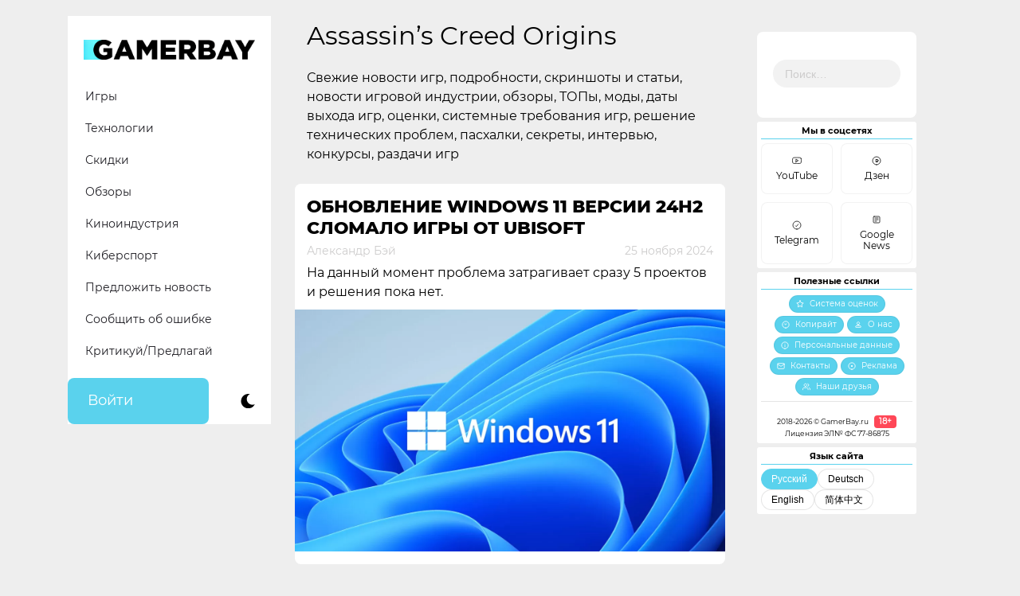

--- FILE ---
content_type: text/html; charset=utf-8
request_url: https://aflt.market.yandex.ru/widgets/service?appVersion=47f9b51ae574f79d9064465ef8af4e6d1c4b8e93
body_size: 489
content:

        <!DOCTYPE html>
        <html>
            <head>
                <title>Виджеты, сервисная страница!</title>

                <script type="text/javascript" src="https://yastatic.net/s3/market-static/affiliate/2393a198fd495f7235c2.js" nonce="JhBda6GGUPeomxW0d/h/pg=="></script>

                <script type="text/javascript" nonce="JhBda6GGUPeomxW0d/h/pg==">
                    window.init({"browserslistEnv":"legacy","page":{"id":"affiliate-widgets:service"},"request":{"id":"1769365654278\u002Fce016dbe644a546239124d8b3a490600\u002F1"},"metrikaCounterParams":{"id":45411513,"clickmap":true,"trackLinks":true,"accurateTrackBounce":true}});
                </script>
            </head>
        </html>
    

--- FILE ---
content_type: text/html; charset=utf-8
request_url: https://www.google.com/recaptcha/api2/aframe
body_size: -89
content:
<!DOCTYPE HTML><html><head><meta http-equiv="content-type" content="text/html; charset=UTF-8"></head><body><script nonce="n8QtpEmkW2sEekJhW78Leg">/** Anti-fraud and anti-abuse applications only. See google.com/recaptcha */ try{var clients={'sodar':'https://pagead2.googlesyndication.com/pagead/sodar?'};window.addEventListener("message",function(a){try{if(a.source===window.parent){var b=JSON.parse(a.data);var c=clients[b['id']];if(c){var d=document.createElement('img');d.src=c+b['params']+'&rc='+(localStorage.getItem("rc::a")?sessionStorage.getItem("rc::b"):"");window.document.body.appendChild(d);sessionStorage.setItem("rc::e",parseInt(sessionStorage.getItem("rc::e")||0)+1);localStorage.setItem("rc::h",'1769365656992');}}}catch(b){}});window.parent.postMessage("_grecaptcha_ready", "*");}catch(b){}</script></body></html>